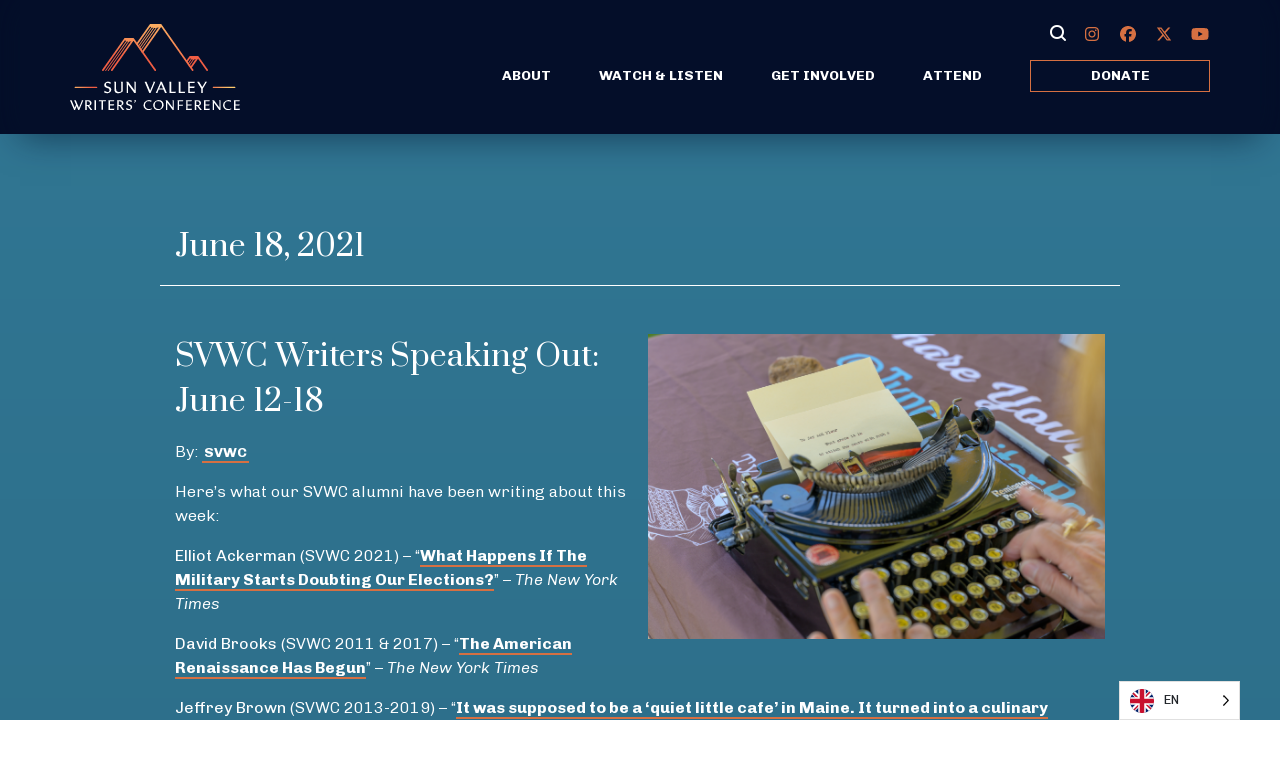

--- FILE ---
content_type: text/html; charset=UTF-8
request_url: https://svwc.com/news/svwc-writers-speaking-out-june-12-18
body_size: 14162
content:
<!doctype html>
<html lang="en-US">
  <head>
  <meta charset="utf-8">
  <meta http-equiv="X-UA-Compatible" content="IE=edge" />
  <meta name="viewport" content="width=device-width, initial-scale=1, shrink-to-fit=no">
  <title>SVWC Writers Speaking Out: June 12-18</title>

<!-- The SEO Framework by Sybre Waaijer -->
<link rel="canonical" href="https://svwc.com/news/svwc-writers-speaking-out-june-12-18" />
<meta name="description" content="Here’s what our SVWC alumni have been writing about this week: Elliot Ackerman (SVWC 2021) – “What Happens If The Military Starts Doubting Our Elections?" />
<meta property="og:type" content="article" />
<meta property="og:locale" content="en_US" />
<meta property="og:site_name" content="Sun Valley Writers&#039; Conference" />
<meta property="og:title" content="SVWC Writers Speaking Out: June 12-18" />
<meta property="og:description" content="Here’s what our SVWC alumni have been writing about this week: Elliot Ackerman (SVWC 2021) – “What Happens If The Military Starts Doubting Our Elections?” – The New York Times David Brooks (SVWC 2011 &amp;" />
<meta property="og:url" content="https://svwc.com/news/svwc-writers-speaking-out-june-12-18" />
<meta property="og:image" content="https://svwc.com/wp-content/uploads/2020/06/2019-SVWC-Naomi-Nye-7-21-19-–-22330-–-Nils-Ribi-–-web-1.jpg" />
<meta property="og:image:width" content="2000" />
<meta property="og:image:height" content="1333" />
<meta property="article:published_time" content="2021-06-18T15:04:13+00:00" />
<meta property="article:modified_time" content="2021-06-18T15:04:13+00:00" />
<meta name="twitter:card" content="summary_large_image" />
<meta name="twitter:title" content="SVWC Writers Speaking Out: June 12-18" />
<meta name="twitter:description" content="Here’s what our SVWC alumni have been writing about this week: Elliot Ackerman (SVWC 2021) – “What Happens If The Military Starts Doubting Our Elections?” – The New York Times David Brooks (SVWC 2011 &amp;" />
<meta name="twitter:image" content="https://svwc.com/wp-content/uploads/2020/06/2019-SVWC-Naomi-Nye-7-21-19-–-22330-–-Nils-Ribi-–-web-1.jpg" />
<script type="application/ld+json">{"@context":"https://schema.org","@graph":[{"@type":"WebSite","@id":"https://svwc.com/#/schema/WebSite","url":"https://svwc.com/","name":"Sun Valley Writers' Conference","inLanguage":"en-US","potentialAction":{"@type":"SearchAction","target":{"@type":"EntryPoint","urlTemplate":"https://svwc.com/search/{search_term_string}"},"query-input":"required name=search_term_string"},"publisher":{"@type":"Organization","@id":"https://svwc.com/#/schema/Organization","name":"Sun Valley Writers' Conference","url":"https://svwc.com/","logo":{"@type":"ImageObject","url":"https://svwc.com/wp-content/uploads/2019/07/cropped-SVWC-FAV2.png","contentUrl":"https://svwc.com/wp-content/uploads/2019/07/cropped-SVWC-FAV2.png","width":512,"height":512}}},{"@type":"WebPage","@id":"https://svwc.com/news/svwc-writers-speaking-out-june-12-18","url":"https://svwc.com/news/svwc-writers-speaking-out-june-12-18","name":"SVWC Writers Speaking Out: June 12-18","description":"Here’s what our SVWC alumni have been writing about this week: Elliot Ackerman (SVWC 2021) – “What Happens If The Military Starts Doubting Our Elections?","inLanguage":"en-US","isPartOf":{"@id":"https://svwc.com/#/schema/WebSite"},"breadcrumb":{"@type":"BreadcrumbList","@id":"https://svwc.com/#/schema/BreadcrumbList","itemListElement":[{"@type":"ListItem","position":1,"item":"https://svwc.com/","name":"Sun Valley Writers’ Conference"},{"@type":"ListItem","position":2,"item":"https://svwc.com/category/news","name":"Category: News"},{"@type":"ListItem","position":3,"name":"SVWC Writers Speaking Out: June 12-18"}]},"potentialAction":{"@type":"ReadAction","target":"https://svwc.com/news/svwc-writers-speaking-out-june-12-18"},"datePublished":"2021-06-18T15:04:13+00:00","dateModified":"2021-06-18T15:04:13+00:00","author":{"@type":"Person","@id":"https://svwc.com/#/schema/Person/b98968385095b9205dd5944cb57b89c2","name":"SVWC"}}]}</script>
<!-- / The SEO Framework by Sybre Waaijer | 8.99ms meta | 0.33ms boot -->

<link rel='dns-prefetch' href='//svwc.com' />
<link rel='dns-prefetch' href='//polyfill.io' />
<link rel="alternate" title="oEmbed (JSON)" type="application/json+oembed" href="https://svwc.com/wp-json/oembed/1.0/embed?url=https%3A%2F%2Fsvwc.com%2Fnews%2Fsvwc-writers-speaking-out-june-12-18" />
<link rel="alternate" title="oEmbed (XML)" type="text/xml+oembed" href="https://svwc.com/wp-json/oembed/1.0/embed?url=https%3A%2F%2Fsvwc.com%2Fnews%2Fsvwc-writers-speaking-out-june-12-18&#038;format=xml" />
		<!-- This site uses the Google Analytics by ExactMetrics plugin v8.11.1 - Using Analytics tracking - https://www.exactmetrics.com/ -->
							<script src="//www.googletagmanager.com/gtag/js?id=G-6CWG5GQCTE"  data-cfasync="false" data-wpfc-render="false" type="text/javascript" async></script>
			<script data-cfasync="false" data-wpfc-render="false" type="text/javascript">
				var em_version = '8.11.1';
				var em_track_user = true;
				var em_no_track_reason = '';
								var ExactMetricsDefaultLocations = {"page_location":"https:\/\/svwc.com\/news\/svwc-writers-speaking-out-june-12-18\/"};
								if ( typeof ExactMetricsPrivacyGuardFilter === 'function' ) {
					var ExactMetricsLocations = (typeof ExactMetricsExcludeQuery === 'object') ? ExactMetricsPrivacyGuardFilter( ExactMetricsExcludeQuery ) : ExactMetricsPrivacyGuardFilter( ExactMetricsDefaultLocations );
				} else {
					var ExactMetricsLocations = (typeof ExactMetricsExcludeQuery === 'object') ? ExactMetricsExcludeQuery : ExactMetricsDefaultLocations;
				}

								var disableStrs = [
										'ga-disable-G-6CWG5GQCTE',
									];

				/* Function to detect opted out users */
				function __gtagTrackerIsOptedOut() {
					for (var index = 0; index < disableStrs.length; index++) {
						if (document.cookie.indexOf(disableStrs[index] + '=true') > -1) {
							return true;
						}
					}

					return false;
				}

				/* Disable tracking if the opt-out cookie exists. */
				if (__gtagTrackerIsOptedOut()) {
					for (var index = 0; index < disableStrs.length; index++) {
						window[disableStrs[index]] = true;
					}
				}

				/* Opt-out function */
				function __gtagTrackerOptout() {
					for (var index = 0; index < disableStrs.length; index++) {
						document.cookie = disableStrs[index] + '=true; expires=Thu, 31 Dec 2099 23:59:59 UTC; path=/';
						window[disableStrs[index]] = true;
					}
				}

				if ('undefined' === typeof gaOptout) {
					function gaOptout() {
						__gtagTrackerOptout();
					}
				}
								window.dataLayer = window.dataLayer || [];

				window.ExactMetricsDualTracker = {
					helpers: {},
					trackers: {},
				};
				if (em_track_user) {
					function __gtagDataLayer() {
						dataLayer.push(arguments);
					}

					function __gtagTracker(type, name, parameters) {
						if (!parameters) {
							parameters = {};
						}

						if (parameters.send_to) {
							__gtagDataLayer.apply(null, arguments);
							return;
						}

						if (type === 'event') {
														parameters.send_to = exactmetrics_frontend.v4_id;
							var hookName = name;
							if (typeof parameters['event_category'] !== 'undefined') {
								hookName = parameters['event_category'] + ':' + name;
							}

							if (typeof ExactMetricsDualTracker.trackers[hookName] !== 'undefined') {
								ExactMetricsDualTracker.trackers[hookName](parameters);
							} else {
								__gtagDataLayer('event', name, parameters);
							}
							
						} else {
							__gtagDataLayer.apply(null, arguments);
						}
					}

					__gtagTracker('js', new Date());
					__gtagTracker('set', {
						'developer_id.dNDMyYj': true,
											});
					if ( ExactMetricsLocations.page_location ) {
						__gtagTracker('set', ExactMetricsLocations);
					}
										__gtagTracker('config', 'G-6CWG5GQCTE', {"forceSSL":"true"} );
										window.gtag = __gtagTracker;										(function () {
						/* https://developers.google.com/analytics/devguides/collection/analyticsjs/ */
						/* ga and __gaTracker compatibility shim. */
						var noopfn = function () {
							return null;
						};
						var newtracker = function () {
							return new Tracker();
						};
						var Tracker = function () {
							return null;
						};
						var p = Tracker.prototype;
						p.get = noopfn;
						p.set = noopfn;
						p.send = function () {
							var args = Array.prototype.slice.call(arguments);
							args.unshift('send');
							__gaTracker.apply(null, args);
						};
						var __gaTracker = function () {
							var len = arguments.length;
							if (len === 0) {
								return;
							}
							var f = arguments[len - 1];
							if (typeof f !== 'object' || f === null || typeof f.hitCallback !== 'function') {
								if ('send' === arguments[0]) {
									var hitConverted, hitObject = false, action;
									if ('event' === arguments[1]) {
										if ('undefined' !== typeof arguments[3]) {
											hitObject = {
												'eventAction': arguments[3],
												'eventCategory': arguments[2],
												'eventLabel': arguments[4],
												'value': arguments[5] ? arguments[5] : 1,
											}
										}
									}
									if ('pageview' === arguments[1]) {
										if ('undefined' !== typeof arguments[2]) {
											hitObject = {
												'eventAction': 'page_view',
												'page_path': arguments[2],
											}
										}
									}
									if (typeof arguments[2] === 'object') {
										hitObject = arguments[2];
									}
									if (typeof arguments[5] === 'object') {
										Object.assign(hitObject, arguments[5]);
									}
									if ('undefined' !== typeof arguments[1].hitType) {
										hitObject = arguments[1];
										if ('pageview' === hitObject.hitType) {
											hitObject.eventAction = 'page_view';
										}
									}
									if (hitObject) {
										action = 'timing' === arguments[1].hitType ? 'timing_complete' : hitObject.eventAction;
										hitConverted = mapArgs(hitObject);
										__gtagTracker('event', action, hitConverted);
									}
								}
								return;
							}

							function mapArgs(args) {
								var arg, hit = {};
								var gaMap = {
									'eventCategory': 'event_category',
									'eventAction': 'event_action',
									'eventLabel': 'event_label',
									'eventValue': 'event_value',
									'nonInteraction': 'non_interaction',
									'timingCategory': 'event_category',
									'timingVar': 'name',
									'timingValue': 'value',
									'timingLabel': 'event_label',
									'page': 'page_path',
									'location': 'page_location',
									'title': 'page_title',
									'referrer' : 'page_referrer',
								};
								for (arg in args) {
																		if (!(!args.hasOwnProperty(arg) || !gaMap.hasOwnProperty(arg))) {
										hit[gaMap[arg]] = args[arg];
									} else {
										hit[arg] = args[arg];
									}
								}
								return hit;
							}

							try {
								f.hitCallback();
							} catch (ex) {
							}
						};
						__gaTracker.create = newtracker;
						__gaTracker.getByName = newtracker;
						__gaTracker.getAll = function () {
							return [];
						};
						__gaTracker.remove = noopfn;
						__gaTracker.loaded = true;
						window['__gaTracker'] = __gaTracker;
					})();
									} else {
										console.log("");
					(function () {
						function __gtagTracker() {
							return null;
						}

						window['__gtagTracker'] = __gtagTracker;
						window['gtag'] = __gtagTracker;
					})();
									}
			</script>
							<!-- / Google Analytics by ExactMetrics -->
		<style id='wp-img-auto-sizes-contain-inline-css' type='text/css'>
img:is([sizes=auto i],[sizes^="auto," i]){contain-intrinsic-size:3000px 1500px}
/*# sourceURL=wp-img-auto-sizes-contain-inline-css */
</style>
<link rel='stylesheet' id='wpra-lightbox-css' href='https://svwc.com/wp-content/plugins/wp-rss-aggregator/core/css/jquery-colorbox.css?ver=1.4.33' type='text/css' media='all' />
<link rel='stylesheet' id='sbi_styles-css' href='https://svwc.com/wp-content/plugins/instagram-feed-pro/css/sbi-styles.min.css?ver=6.7.0' type='text/css' media='all' />
<style id='wp-emoji-styles-inline-css' type='text/css'>

	img.wp-smiley, img.emoji {
		display: inline !important;
		border: none !important;
		box-shadow: none !important;
		height: 1em !important;
		width: 1em !important;
		margin: 0 0.07em !important;
		vertical-align: -0.1em !important;
		background: none !important;
		padding: 0 !important;
	}
/*# sourceURL=wp-emoji-styles-inline-css */
</style>
<link rel='stylesheet' id='wcs-timetable-css' href='https://svwc.com/wp-content/plugins/weekly-class/assets/front/css/timetable.css?ver=2.5.20' type='text/css' media='all' />
<style id='wcs-timetable-inline-css' type='text/css'>
.wcs-single__action .wcs-btn--action{color:rgba( 255,255,255,1);background-color:#BD322C}
/*# sourceURL=wcs-timetable-inline-css */
</style>
<link rel='stylesheet' id='gravity-forms-field-helper-css' href='https://svwc.com/wp-content/plugins/field-helper-for-gravity-forms//assets/css/gravity-forms-field-helper.css?ver=1.10.6' type='text/css' media='all' />
<link rel='stylesheet' id='weglot-css-css' href='https://svwc.com/wp-content/plugins/weglot/dist/css/front-css.css?ver=5.2' type='text/css' media='all' />
<link rel='stylesheet' id='new-flag-css-css' href='https://svwc.com/wp-content/plugins/weglot/dist/css/new-flags.css?ver=5.2' type='text/css' media='all' />
<link rel='stylesheet' id='wp-pagenavi-css' href='https://svwc.com/wp-content/plugins/wp-pagenavi/pagenavi-css.css?ver=2.70' type='text/css' media='all' />
<link rel='stylesheet' id='sage/main.css-css' href='https://svwc.com/wp-content/themes/svwc-theme/dist/styles/main_84c05233.css' type='text/css' media='all' />
<script type="text/javascript" src="https://svwc.com/wp-content/plugins/google-analytics-dashboard-for-wp/assets/js/frontend-gtag.min.js?ver=8.11.1" id="exactmetrics-frontend-script-js" async="async" data-wp-strategy="async"></script>
<script data-cfasync="false" data-wpfc-render="false" type="text/javascript" id='exactmetrics-frontend-script-js-extra'>/* <![CDATA[ */
var exactmetrics_frontend = {"js_events_tracking":"true","download_extensions":"zip,mp3,mpeg,pdf,docx,pptx,xlsx,rar","inbound_paths":"[{\"path\":\"\\\/go\\\/\",\"label\":\"affiliate\"},{\"path\":\"\\\/recommend\\\/\",\"label\":\"affiliate\"}]","home_url":"https:\/\/svwc.com","hash_tracking":"false","v4_id":"G-6CWG5GQCTE"};/* ]]> */
</script>
<script type="text/javascript" src="https://svwc.com/wp-includes/js/jquery/jquery.min.js?ver=3.7.1" id="jquery-core-js"></script>
<script type="text/javascript" src="https://svwc.com/wp-includes/js/jquery/jquery-migrate.min.js?ver=3.4.1" id="jquery-migrate-js"></script>
<script type="text/javascript" id="gf_logic-js-before">
/* <![CDATA[ */
var svwc = {enddate:"05/15/2020"}
//# sourceURL=gf_logic-js-before
/* ]]> */
</script>
<script type="text/javascript" src="https://svwc.com/wp-content/plugins/svwc-functionality/assets/js/gf.js?ver=1.0.1" id="gf_logic-js"></script>
<script type="text/javascript" src="https://svwc.com/wp-content/plugins/weglot/dist/front-js.js?ver=5.2" id="wp-weglot-js-js"></script>
<script type="text/javascript" src="https://cdnjs.cloudflare.com/polyfill/v3/polyfill.min.js?features=es6%2Ces5%2CString.prototype.includes%2CArray.prototype.includes&amp;ver=6.9" id="sage/polyfills.js-js"></script>
<link rel="https://api.w.org/" href="https://svwc.com/wp-json/" /><link rel="alternate" title="JSON" type="application/json" href="https://svwc.com/wp-json/wp/v2/posts/22293" /><link rel="EditURI" type="application/rsd+xml" title="RSD" href="https://svwc.com/xmlrpc.php?rsd" />
<style type="text/css" media="all" id="wcs_styles"></style>
<link rel="alternate" href="https://svwc.com/news/svwc-writers-speaking-out-june-12-18" hreflang="en"/>
<link rel="alternate" href="https://svwc.com/es/news/svwc-writers-speaking-out-june-12-18" hreflang="es"/>
<script type="application/json" id="weglot-data">{"website":"https:\/\/svwc.com","uid":"14896ce45b","project_slug":"svwc-prod","language_from":"en","language_from_custom_flag":null,"language_from_custom_name":null,"excluded_paths":[],"excluded_blocks":[],"custom_settings":{"button_style":{"is_dropdown":true,"with_flags":true,"flag_type":"circle","with_name":true,"custom_css":"","full_name":false},"wp_user_version":"4.2.6","translate_email":false,"translate_search":false,"translate_amp":false,"switchers":[{"templates":{"name":"default","hash":"095ffb8d22f66be52959023fa4eeb71a05f20f73"},"location":[],"style":{"with_flags":true,"flag_type":"circle","with_name":true,"full_name":false,"is_dropdown":true}}]},"pending_translation_enabled":false,"curl_ssl_check_enabled":true,"custom_css":null,"languages":[{"language_to":"es","custom_code":null,"custom_name":null,"custom_local_name":null,"provider":null,"enabled":true,"automatic_translation_enabled":true,"deleted_at":null,"connect_host_destination":null,"custom_flag":null}],"organization_slug":"w-38d5656567","current_language":"en","switcher_links":{"en":"https:\/\/svwc.com\/news\/svwc-writers-speaking-out-june-12-18","es":"https:\/\/svwc.com\/es\/news\/svwc-writers-speaking-out-june-12-18"},"original_path":"\/news\/svwc-writers-speaking-out-june-12-18"}</script><link rel="icon" href="https://svwc.com/wp-content/uploads/2019/07/cropped-SVWC-FAV2-32x32.png" sizes="32x32" />
<link rel="icon" href="https://svwc.com/wp-content/uploads/2019/07/cropped-SVWC-FAV2-192x192.png" sizes="192x192" />
<link rel="apple-touch-icon" href="https://svwc.com/wp-content/uploads/2019/07/cropped-SVWC-FAV2-180x180.png" />
<meta name="msapplication-TileImage" content="https://svwc.com/wp-content/uploads/2019/07/cropped-SVWC-FAV2-270x270.png" />
		<style type="text/css" id="wp-custom-css">
			.blog {
	.hero-spacer{
		display: none;
	}
}

.wp-caption-text {
	color: #fff;
}

/* For links in WYSIWYG blocks*/
.wysiwyg {
	a {
  text-transform: none !important;
	}
}

/* For back to top button */
.top-container {
	pointer-events: none;
}

.top-container #top {
	pointer-events: all;
}

.headline-shadow {
	pointer-events: none;
}

/* For livestream icon in featured media bar */

@media (min-width: 768px) {
    .col-md-3 {
        -webkit-box-flex: 0;
        -ms-flex: 0 0 25%;
        flex: 0 0 25%;
        margin-top: 10px;
        margin-bottom: 10px;
        max-width: 25%;

/* Override FA twitter logo to X logo */

.social-media-icons-item a[href*="twitter.com"] {
  background-image: url("data:image/svg+xml,%3Csvg xmlns='http://www.w3.org/2000/svg' height='1em' viewBox='0 0 512 450'%3E%3Cpath d='M389.2 48h70.6L305.6 224.2 487 464H345L233.7 318.6 106.5 464H35.8L200.7 275.5 26.8 48H172.4L272.9 180.9 389.2 48zM364.4 421.8h39.1L151.1 88h-42L364.4 421.8z' fill='%23d67042'/%3E%3C/svg%3E");
  background-repeat: no-repeat;
}


.social-media-icons-item a[href*="twitter.com"] .fa-twitter {
  opacity: 0;
}


.social-media-icons-item a[href*="twitter.com"]:hover {
	-webkit-filter:brightness(0.75)
}

.entry-content .social-media-icons-item  a[href*="twitter.com"] {
	background-image: url("data:image/svg+xml,%3Csvg xmlns='http://www.w3.org/2000/svg' height='1em' viewBox='0 0 512 450'%3E%3Cpath d='M389.2 48h70.6L305.6 224.2 487 464H345L233.7 318.6 106.5 464H35.8L200.7 275.5 26.8 48H172.4L272.9 180.9 389.2 48zM364.4 421.8h39.1L151.1 88h-42L364.4 421.8z' fill='%23fff'/%3E%3C/svg%3E");
	border-bottom: 2px solid #d67042;
}

.entry-content .social-media-icons-item  a[href*="twitter.com"]:hover {
	background-image: url("data:image/svg+xml,%3Csvg xmlns='http://www.w3.org/2000/svg' height='1em' viewBox='0 0 512 450'%3E%3Cpath d='M389.2 48h70.6L305.6 224.2 487 464H345L233.7 318.6 106.5 464H35.8L200.7 275.5 26.8 48H172.4L272.9 180.9 389.2 48zM364.4 421.8h39.1L151.1 88h-42L364.4 421.8z' fill='%23d67042'/%3E%3C/svg%3E");
	-webkit-filter:brightness(1);
	border-bottom: 2px solid #d67042;
}		</style>
		</head>
  <body class="wp-singular post-template-default single single-post postid-22293 single-format-standard wp-theme-svwc-themeresources svwc-writers-speaking-out-june-12-18 app-data index-data singular-data single-data single-post-data single-post-svwc-writers-speaking-out-june-12-18-data">
        <header class="banner w-100 bg-dark">
  <div class="container main-menu bg-dark h-100 pb-4">
    <div class="row align-items-center">
      <div class="col-6 col-lg-auto">
        <a href="https://svwc.com/">
          <img src="https://svwc.com/wp-content/themes/svwc-theme/dist/images/logo_1911567b.svg" class="banner-logo img-fluid pt-lg-4 pr-lg-3">
        </a>
      </div>
      <div class="col-6 d-flex align-items-center d-lg-none justify-content-end">
        <button class="full-page-menu-mobile btn btn-outline-primary">menu</button>
      </div>
      <div class="col-12 col-lg d-none d-lg-flex flex-column align-items-end justify-content-center">
        
        <div class="d-flex align-items-center mb-2">
          <div class="header-search search align-items-center relative" style="display: none;">
            <button id="header-search-close" class="">&times</button>
            <form id="searchform" class="form-inline" action="/" method="get">
    <div class="input-group w-full" style="position: relative;">
        <label class="sr-only" for="searchValue">Search Value</label>
        <input class="form-control" style="padding: 1px 8px !important" id="searchValue" type="text" name="s" placeholder="" value="">
        <button class="border-0 bg-transparent text-primary px-2" style="position: absolute; right: 0; top: 1px; z-index: 999;" id="searchSubmit" type="submit"><i class="fas fa-search"></i></button>
    </div>
</form>          </div>
          <button type="button" class="search-button show-search"><i class="icon-search"></i></button>
          <div class="social-media"><ul class="social-media-icons"><li class="social-media-icons-item ml-3"><a class="social-media-icons-item-link" href="https://www.instagram.com/svwriters/" target="_blank"><i class="fab fa-fw fa-instagram"></i></a><li class="social-media-icons-item ml-3"><a class="social-media-icons-item-link" href="https://www.facebook.com/sunvalleywriter/" target="_blank"><i class="fab fa-fw fa-facebook"></i></a><li class="social-media-icons-item ml-3"><a class="social-media-icons-item-link" href="https://twitter.com/svwriters" target="_blank"><i class="fab fa-fw fa-x-twitter"></i></a><li class="social-media-icons-item ml-3"><a class="social-media-icons-item-link" href="https://www.youtube.com/c/sunvalleywritersconference" target="_blank"><i class="fab fa-fw fa-youtube"></i></a></ul></div>
        </div>

        
        <nav class="nav align-items-center">
          
                    <div class="nav-dropdown-wrapper">
            <a href="#" class="nav-dropdown-trigger">About</a>
            <div class="nav-dropdown">
              <ul class="nav-dropdown-list">
                                  <li class="nav-dropdown-item">
                    <a href="https://svwc.com/about" class="nav-dropdown-link" >The SVWC Story</a>
                  </li>
                                  <li class="nav-dropdown-item">
                    <a href="https://svwc.com/community-engagement" class="nav-dropdown-link" >Community Engagement</a>
                  </li>
                                  <li class="nav-dropdown-item">
                    <a href="https://svwc.com/management" class="nav-dropdown-link" >Our Team</a>
                  </li>
                                  <li class="nav-dropdown-item">
                    <a href="https://svwc.com/past-presenters" class="nav-dropdown-link" >Past Presenters</a>
                  </li>
                                  <li class="nav-dropdown-item">
                    <a href="https://svwc.com/community-engagement#accordian-engagecommunitypartners" class="nav-dropdown-link" >Our Partners</a>
                  </li>
                                  <li class="nav-dropdown-item">
                    <a href="https://svwc.com/support#accordion-2026donorbenefits" class="nav-dropdown-link" >Our Family of Donors</a>
                  </li>
                                  <li class="nav-dropdown-item">
                    <a href="https://svwc.com/about" class="nav-dropdown-link" >Our Mission</a>
                  </li>
                              </ul>
            </div>
          </div>
          
          
                    <div class="nav-dropdown-wrapper bg-dark">
            <a href="#" class="nav-dropdown-trigger">Watch &amp; Listen</a>
            <div class="nav-dropdown">
              <ul class="nav-dropdown-list">
                                  <li class="nav-dropdown-item">
                    <a href="https://svwc.com/featured-media" class="nav-dropdown-link" >Featured Content</a>
                  </li>
                                  <li class="nav-dropdown-item">
                    <a href="https://svwc.com/media/video" class="nav-dropdown-link" >Video</a>
                  </li>
                                  <li class="nav-dropdown-item">
                    <a href="https://svwc.com/media/audio" class="nav-dropdown-link" >Audio</a>
                  </li>
                                  <li class="nav-dropdown-item">
                    <a href="https://svwc.com/media/podcast" class="nav-dropdown-link" >Podcast</a>
                  </li>
                                  <li class="nav-dropdown-item">
                    <a href="https://svwc.com/media/original-films" class="nav-dropdown-link" >Original Films</a>
                  </li>
                                  <li class="nav-dropdown-item">
                    <a href="https://svwc.com/media/livestream" class="nav-dropdown-link" >Livestream</a>
                  </li>
                              </ul>
            </div>
          </div>
          
          
                    <div class="nav-dropdown-wrapper">
            <a href="#" class="nav-dropdown-trigger">Get Involved</a>
            <div class="nav-dropdown">
              <ul class="nav-dropdown-list">
                                  <li class="nav-dropdown-item">
                    <a href="https://svwc.com/support" class="nav-dropdown-link" >Become a Donor</a>
                  </li>
                                  <li class="nav-dropdown-item">
                    <a href="https://svwc.com/volunteers" class="nav-dropdown-link" >Become a Volunteer</a>
                  </li>
                                  <li class="nav-dropdown-item">
                    <a href="https://svwc.com/community-engagement#accordian-inspireblainecountyschoolinitiatives" class="nav-dropdown-link" >Teacher & Student Resources</a>
                  </li>
                                  <li class="nav-dropdown-item">
                    <a href="https://svwc.com/community-engagement#accordion-educatescholarships" class="nav-dropdown-link" >Scholarships & Fellowships</a>
                  </li>
                                  <li class="nav-dropdown-item">
                    <a href="https://svwc.com/free" class="nav-dropdown-link" >Free Events &amp; Programming</a>
                  </li>
                                  <li class="nav-dropdown-item">
                    <a href="https://svwc.com/attend" class="nav-dropdown-link" >All the Ways to Join</a>
                  </li>
                              </ul>
            </div>
          </div>
          
          
                    <div class="nav-dropdown-wrapper">
            <a href="#" class="nav-dropdown-trigger">Attend</a>
            <div class="nav-dropdown">
              <ul class="nav-dropdown-list">
                                  <li class="nav-dropdown-item">
                    <a href="https://svwc.com/attend" class="nav-dropdown-link" >Passes</a>
                  </li>
                                  <li class="nav-dropdown-item">
                    <a href="https://svwc.com/writers-presenters" class="nav-dropdown-link" >Writers & Presenters</a>
                  </li>
                                  <li class="nav-dropdown-item">
                    <a href="https://svwc.com/schedule-program" class="nav-dropdown-link" >Schedule & Program</a>
                  </li>
                                  <li class="nav-dropdown-item">
                    <a href="https://svwc.com/conference-info" class="nav-dropdown-link" >Conference Info</a>
                  </li>
                                  <li class="nav-dropdown-item">
                    <a href="https://svwc.com/reading-list" class="nav-dropdown-link" >Reading List</a>
                  </li>
                                  <li class="nav-dropdown-item">
                    <a href="https://svwc.com/experience" class="nav-dropdown-link" >What to Expect</a>
                  </li>
                                  <li class="nav-dropdown-item">
                    <a href="https://svwc.com/travel-stay" class="nav-dropdown-link" >Travel & Stay</a>
                  </li>
                                  <li class="nav-dropdown-item">
                    <a href="https://svwc.com/sv-info-activities" class="nav-dropdown-link" >Things to Do in Sun Valley</a>
                  </li>
                                  <li class="nav-dropdown-item">
                    <a href="https://svwc.com/free" class="nav-dropdown-link" >Free Programming</a>
                  </li>
                                  <li class="nav-dropdown-item">
                    <a href="https://svwc.com/event-updates/all-the-ways-to-join-svwc-2025" class="nav-dropdown-link" >All the Ways to Join</a>
                  </li>
                              </ul>
            </div>
          </div>
          
          
          <a href="/donate" class="btn btn-outline-primary nav-donate-btn">Donate</a>
        </nav>
      </div>
    </div>
                
      <h6 class="event-dates m-0 py-4 text-white text-center d-lg-none d-block" style="font-size: 16px;">2026 DATES: Sat, July 18-Mon, July 20</h6>
      </div>

  
  <div class="mobile-menu d-flex d-lg-none flex-column gradient-blue min-vh-100 position-fixed">
    
    
    <div class="mobile-menu-main mobile-menu-view active">
      <div class="mobile-menu-header d-flex justify-content-between align-items-center px-4 py-3">
        <a href="https://svwc.com/">
          <img src="https://svwc.com/wp-content/themes/svwc-theme/dist/images/logo_1911567b.svg" class="banner-logo img-fluid" style="width: 120px;">
        </a>
        <button class="mobile-menu-close btn btn-outline-primary">CLOSE</button>
      </div>

      <div class="mobile-menu-search px-4 py-3">
        <form id="searchform-mobile" action="/" method="get">
    <div class="input-group w-full" style="position: relative;">
        <label class="sr-only" for="searchValue">Search Value</label>
        <input class="form-control" style="padding: 1px 8px !important" id="searchValue" type="text" name="s" placeholder="" value="">
        <button class="border-0 bg-transparent text-primary px-2" style="position: absolute; right: -8px; top: 1px; z-index: 999; width: 55px; height: 54px; font-size: 20px;" id="searchSubmit" type="submit"><i class="fas fa-search"></i></button>
    </div>
</form>      </div>

      <nav class="mobile-menu-nav px-4">
                  <button class="mobile-menu-item" data-target="mobile-submenu-about">ABOUT</button>
        
                  <button class="mobile-menu-item" data-target="mobile-submenu-watch">WATCH &amp; LISTEN</button>
        
                  <button class="mobile-menu-item" data-target="mobile-submenu-involved">GET INVOLVED</button>
        
                  <button class="mobile-menu-item" data-target="mobile-submenu-attend">ATTEND</button>
              </nav>

      <div class="mobile-menu-social px-4 py-3">
        <div class="social-media"><ul class="social-media-icons"><li class="social-media-icons-item ml-3"><a class="social-media-icons-item-link" href="https://www.instagram.com/svwriters/" target="_blank"><i class="fab fa-fw fa-instagram"></i></a><li class="social-media-icons-item ml-3"><a class="social-media-icons-item-link" href="https://www.facebook.com/sunvalleywriter/" target="_blank"><i class="fab fa-fw fa-facebook"></i></a><li class="social-media-icons-item ml-3"><a class="social-media-icons-item-link" href="https://twitter.com/svwriters" target="_blank"><i class="fab fa-fw fa-x-twitter"></i></a><li class="social-media-icons-item ml-3"><a class="social-media-icons-item-link" href="https://www.youtube.com/c/sunvalleywritersconference" target="_blank"><i class="fab fa-fw fa-youtube"></i></a></ul></div>
      </div>

      <div class="mobile-menu-footer px-4 mt-auto pb-4">
        <a href="/donate" class="btn btn-primary btn-block">DONATE</a>
      </div>
    </div>

    
        <div class="mobile-submenu mobile-menu-view" id="mobile-submenu-about">
      <div class="mobile-menu-header d-flex justify-content-between align-items-center px-4 py-3">
        <a href="https://svwc.com/">
          <img src="https://svwc.com/wp-content/themes/svwc-theme/dist/images/logo_1911567b.svg" class="banner-logo img-fluid" style="width: 120px;">
        </a>
        <button class="mobile-menu-close btn btn-outline-primary">CLOSE</button>
      </div>

      <div class="mobile-menu-search px-4 py-3">
        <form id="searchform-mobile" action="/" method="get">
    <div class="input-group w-full" style="position: relative;">
        <label class="sr-only" for="searchValue">Search Value</label>
        <input class="form-control" style="padding: 1px 8px !important" id="searchValue" type="text" name="s" placeholder="" value="">
        <button class="border-0 bg-transparent text-primary px-2" style="position: absolute; right: -8px; top: 1px; z-index: 999; width: 55px; height: 54px; font-size: 20px;" id="searchSubmit" type="submit"><i class="fas fa-search"></i></button>
    </div>
</form>      </div>

      <div class="mobile-submenu-header px-4 py-3">
        <button class="mobile-submenu-back">
          <span class="mobile-submenu-back-arrow">‹</span>
        </button>
        <span class="mobile-submenu-title">ABOUT</span>
      </div>

      <ul class="mobile-submenu-list px-4">
                  <li>
            <a href="https://svwc.com/about" class="mobile-submenu-link" >The SVWC Story</a>
          </li>
                  <li>
            <a href="https://svwc.com/community-engagement" class="mobile-submenu-link" >Community Engagement</a>
          </li>
                  <li>
            <a href="https://svwc.com/management" class="mobile-submenu-link" >Our Team</a>
          </li>
                  <li>
            <a href="https://svwc.com/past-presenters" class="mobile-submenu-link" >Past Presenters</a>
          </li>
                  <li>
            <a href="https://svwc.com/community-engagement#accordian-engagecommunitypartners" class="mobile-submenu-link" >Our Partners</a>
          </li>
                  <li>
            <a href="https://svwc.com/support#accordion-2026donorbenefits" class="mobile-submenu-link" >Our Family of Donors</a>
          </li>
                  <li>
            <a href="https://svwc.com/about" class="mobile-submenu-link" >Our Mission</a>
          </li>
              </ul>

      <div class="mobile-menu-footer px-4 mt-auto pb-4">
        <a href="/donate" class="btn btn-primary btn-block">DONATE</a>
      </div>
    </div>
    
    
        <div class="mobile-submenu mobile-menu-view" id="mobile-submenu-watch">
      <div class="mobile-menu-header d-flex justify-content-between align-items-center px-4 py-3">
        <a href="https://svwc.com/">
          <img src="https://svwc.com/wp-content/themes/svwc-theme/dist/images/logo_1911567b.svg" class="banner-logo img-fluid" style="width: 120px;">
        </a>
        <button class="mobile-menu-close btn btn-outline-primary">CLOSE</button>
      </div>

      <div class="mobile-menu-search px-4 py-3">
        <form id="searchform-mobile" action="/" method="get">
    <div class="input-group w-full" style="position: relative;">
        <label class="sr-only" for="searchValue">Search Value</label>
        <input class="form-control" style="padding: 1px 8px !important" id="searchValue" type="text" name="s" placeholder="" value="">
        <button class="border-0 bg-transparent text-primary px-2" style="position: absolute; right: -8px; top: 1px; z-index: 999; width: 55px; height: 54px; font-size: 20px;" id="searchSubmit" type="submit"><i class="fas fa-search"></i></button>
    </div>
</form>      </div>

      <div class="mobile-submenu-header px-4 py-3">
        <button class="mobile-submenu-back">
          <span class="mobile-submenu-back-arrow">‹</span>
        </button>
        <span class="mobile-submenu-title">WATCH &amp; LISTEN</span>
      </div>

      <ul class="mobile-submenu-list px-4">
                  <li>
            <a href="https://svwc.com/featured-media" class="mobile-submenu-link" >Featured Content</a>
          </li>
                  <li>
            <a href="https://svwc.com/media/video" class="mobile-submenu-link" >Video</a>
          </li>
                  <li>
            <a href="https://svwc.com/media/audio" class="mobile-submenu-link" >Audio</a>
          </li>
                  <li>
            <a href="https://svwc.com/media/podcast" class="mobile-submenu-link" >Podcast</a>
          </li>
                  <li>
            <a href="https://svwc.com/media/original-films" class="mobile-submenu-link" >Original Films</a>
          </li>
                  <li>
            <a href="https://svwc.com/media/livestream" class="mobile-submenu-link" >Livestream</a>
          </li>
              </ul>

      <div class="mobile-menu-footer px-4 mt-auto pb-4">
        <a href="/donate" class="btn btn-primary btn-block">DONATE</a>
      </div>
    </div>
    
    
        <div class="mobile-submenu mobile-menu-view" id="mobile-submenu-involved">
      <div class="mobile-menu-header d-flex justify-content-between align-items-center px-4 py-3">
        <a href="https://svwc.com/">
          <img src="https://svwc.com/wp-content/themes/svwc-theme/dist/images/logo_1911567b.svg" class="banner-logo img-fluid" style="width: 120px;">
        </a>
        <button class="mobile-menu-close btn btn-outline-primary">CLOSE</button>
      </div>

      <div class="mobile-menu-search px-4 py-3">
        <form id="searchform-mobile" action="/" method="get">
    <div class="input-group w-full" style="position: relative;">
        <label class="sr-only" for="searchValue">Search Value</label>
        <input class="form-control" style="padding: 1px 8px !important" id="searchValue" type="text" name="s" placeholder="" value="">
        <button class="border-0 bg-transparent text-primary px-2" style="position: absolute; right: -8px; top: 1px; z-index: 999; width: 55px; height: 54px; font-size: 20px;" id="searchSubmit" type="submit"><i class="fas fa-search"></i></button>
    </div>
</form>      </div>

      <div class="mobile-submenu-header px-4 py-3">
        <button class="mobile-submenu-back">
          <span class="mobile-submenu-back-arrow">‹</span>
        </button>
        <span class="mobile-submenu-title">GET INVOLVED</span>
      </div>

      <ul class="mobile-submenu-list px-4">
                  <li>
            <a href="https://svwc.com/support" class="mobile-submenu-link" >Become a Donor</a>
          </li>
                  <li>
            <a href="https://svwc.com/volunteers" class="mobile-submenu-link" >Become a Volunteer</a>
          </li>
                  <li>
            <a href="https://svwc.com/community-engagement#accordian-inspireblainecountyschoolinitiatives" class="mobile-submenu-link" >Teacher & Student Resources</a>
          </li>
                  <li>
            <a href="https://svwc.com/community-engagement#accordion-educatescholarships" class="mobile-submenu-link" >Scholarships & Fellowships</a>
          </li>
                  <li>
            <a href="https://svwc.com/free" class="mobile-submenu-link" >Free Events &amp; Programming</a>
          </li>
                  <li>
            <a href="https://svwc.com/attend" class="mobile-submenu-link" >All the Ways to Join</a>
          </li>
              </ul>

      <div class="mobile-menu-footer px-4 mt-auto pb-4">
        <a href="/donate" class="btn btn-primary btn-block">DONATE</a>
      </div>
    </div>
    
    
        <div class="mobile-submenu mobile-menu-view" id="mobile-submenu-attend">
      <div class="mobile-menu-header d-flex justify-content-between align-items-center px-4 py-3">
        <a href="https://svwc.com/">
          <img src="https://svwc.com/wp-content/themes/svwc-theme/dist/images/logo_1911567b.svg" class="banner-logo img-fluid" style="width: 120px;">
        </a>
        <button class="mobile-menu-close btn btn-outline-primary">CLOSE</button>
      </div>

      <div class="mobile-menu-search px-4 py-3">
        <form id="searchform-mobile" action="/" method="get">
    <div class="input-group w-full" style="position: relative;">
        <label class="sr-only" for="searchValue">Search Value</label>
        <input class="form-control" style="padding: 1px 8px !important" id="searchValue" type="text" name="s" placeholder="" value="">
        <button class="border-0 bg-transparent text-primary px-2" style="position: absolute; right: -8px; top: 1px; z-index: 999; width: 55px; height: 54px; font-size: 20px;" id="searchSubmit" type="submit"><i class="fas fa-search"></i></button>
    </div>
</form>      </div>

      <div class="mobile-submenu-header px-4 py-3">
        <button class="mobile-submenu-back">
          <span class="mobile-submenu-back-arrow">‹</span>
        </button>
        <span class="mobile-submenu-title">ATTEND</span>
      </div>

      <ul class="mobile-submenu-list px-4">
                  <li>
            <a href="https://svwc.com/attend" class="mobile-submenu-link" >Passes</a>
          </li>
                  <li>
            <a href="https://svwc.com/writers-presenters" class="mobile-submenu-link" >Writers & Presenters</a>
          </li>
                  <li>
            <a href="https://svwc.com/schedule-program" class="mobile-submenu-link" >Schedule & Program</a>
          </li>
                  <li>
            <a href="https://svwc.com/conference-info" class="mobile-submenu-link" >Conference Info</a>
          </li>
                  <li>
            <a href="https://svwc.com/reading-list" class="mobile-submenu-link" >Reading List</a>
          </li>
                  <li>
            <a href="https://svwc.com/experience" class="mobile-submenu-link" >What to Expect</a>
          </li>
                  <li>
            <a href="https://svwc.com/travel-stay" class="mobile-submenu-link" >Travel & Stay</a>
          </li>
                  <li>
            <a href="https://svwc.com/sv-info-activities" class="mobile-submenu-link" >Things to Do in Sun Valley</a>
          </li>
                  <li>
            <a href="https://svwc.com/free" class="mobile-submenu-link" >Free Programming</a>
          </li>
                  <li>
            <a href="https://svwc.com/event-updates/all-the-ways-to-join-svwc-2025" class="mobile-submenu-link" >All the Ways to Join</a>
          </li>
              </ul>

      <div class="mobile-menu-footer px-4 mt-auto pb-4">
        <a href="/donate" class="btn btn-primary btn-block">DONATE</a>
      </div>
    </div>
    
  </div>
</header>

<script>
  document.addEventListener("DOMContentLoaded", function () {
    const targetDate = new Date("2025-07-19T09:00:00").getTime();
    const countdownElement = document.getElementById("header-countdown");

    if (countdownElement) {
      const countdownInterval = setInterval(() => {
        const now = new Date().getTime();
        const distance = targetDate - now;

        if (distance < 0) {
          clearInterval(countdownInterval);
          countdownElement.innerHTML = "The event has started!";
          return;
        }

        const days = Math.floor(distance / (1000 * 60 * 60 * 24));
        const hours = Math.floor((distance % (1000 * 60 * 60 * 24)) / (1000 * 60 * 60));
        const minutes = Math.floor((distance % (1000 * 60 * 60)) / (1000 * 60));
        const seconds = Math.floor((distance % (1000 * 60)) / 1000);

        countdownElement.innerHTML = `<span style="color:#d67042">${days}</span> days <span style="color:#d67042">${hours}</span> hours and <span style="color:#d67042">${minutes}</span> minutes until SVWC 2025 begins!`;
      }, 1000);
    }
  });
</script>        <div class="wrap gradient-teal" role="document">
      <div class="content">
        <main class="main">
                 <div class="container text-white py-4 mb-2 mb-lg-5">
  <article class="post-22293 post type-post status-publish format-standard has-post-thumbnail hentry category-news tag-bloomberg-news tag-california-fires tag-david-brooks tag-david-wallace-wells tag-elliot-ackerman tag-fareed-zakaria tag-george-packer tag-karen-crouse tag-maureen-corrigan tag-new-york-magazine tag-noah-feldman tag-npr-fresh-air tag-pbs-newshour tag-peter-hessler tag-republic-of-detours-book tag-shashi-tharoor tag-simone-manuel tag-the-atlantic tag-the-new-york-times tag-the-new-yorker tag-thomas-friedman tag-washington-post tag-william-d-cohan">
    <div class="row border-bottom border-white mb-5">
      <div class="col">
        <header>
          <h3 class="mb-3"><time class="updated" datetime="2021-06-18T15:04:13+00:00">June 18, 2021</time></h3>
        </header>
      </div>
    </div>
    <div class="row border-bottom border-white pb-5">
      <div class="col">
                  <img src="https://svwc.com/wp-content/uploads/2020/06/2019-SVWC-Naomi-Nye-7-21-19-–-22330-–-Nils-Ribi-–-web-1.jpg" class="blog-article-image float-lg-right pl-lg-2 mb-lg-0 mb-3" alt="SVWC Writers Speaking Out: June 12-18">
              <div class="entry-content">
          <h3 class="mb-3 mt-3 mt-lg-0" style="line-height: 1.5;">SVWC Writers Speaking Out: June 12-18</h3>
          <p>
            By: <a href="https://svwc.com/author/svwc" rel="author" class="fn more">
              SVWC
            </a>
          </p>
          <div><p>Here&#8217;s what our SVWC alumni have been writing about this week:</p>
<p><strong>Elliot Ackerman</strong> (SVWC 2021) &#8211; &#8220;<a href="https://www.nytimes.com/2021/06/14/opinion/contested-elections-military.html" target="_blank" rel="noopener noreferrer">What Happens If The Military Starts Doubting Our Elections?</a>&#8221; &#8211; <em>The New York Times</em></p>
<p><strong>David Brooks</strong> (SVWC 2011 &amp; 2017) &#8211; &#8220;<a href="https://www.nytimes.com/2021/06/17/opinion/covid-economic-boom.html" target="_blank" rel="noopener noreferrer">The American Renaissance Has Begun</a>&#8221; &#8211; <em>The New York Times</em></p>
<p><strong>Jeffrey Brown</strong> (SVWC 2013-2019) &#8211; &#8220;<a href="https://www.pbs.org/newshour/show/it-was-supposed-to-be-a-quiet-little-cafe-in-maine-it-turned-into-a-culinary-phenomenon" target="_blank" rel="noopener noreferrer">It was supposed to be a &#8216;quiet little cafe&#8217; in Maine. It turned into a culinary phenomenon</a>&#8221; &#8211; <em>PBS NewsHour</em></p>
<p><strong>William D Cohan </strong>(SVWC 2015 &amp; 2021) &#8211; &#8220;<a href="https://www.nytimes.com/2021/06/15/opinion/infaltion-federal-reserve-powell-biden.html" target="_blank" rel="noopener noreferrer">The Fed Cannot Control Its Easy-Money Monster</a>&#8221; &#8211; <em>The New York Times</em></p>
<p><strong>Maureen Corrigan</strong> (SVWC 2016) &#8211; &#8220;<a href="https://www.npr.org/2021/06/16/1006721210/scott-borchert-republic-of-detours-new-deal-review" data-metrics="{&quot;action&quot;:&quot;Click Story Title&quot;,&quot;category&quot;:&quot;Story List&quot;}">&#8216;Republic Of Detours&#8217; Revisits A Group Of Quirky, Depression-Era Guides To The States</a>&#8221; &#8211; <em>NPR&#8217;s Fresh Air</em></p>
<p><strong>Karen Crouse</strong> (SVWC 2018) &#8211; &#8220;<a href="https://www.nytimes.com/2021/06/18/sports/olympics/simone-manuel-olympics-tokyo.html" target="_blank" rel="noopener noreferrer">Simone Manuel Falters in the Olympic Swimming Race That Made Her</a>&#8221; &#8211; <em>The New York Times</em></p>
<p><strong>Noah Feldman</strong> (SVWC 2021) &#8211; &#8220;<a href="https://www.bloomberg.com/opinion/articles/2021-06-17/supreme-court-s-fulton-ruling-on-gay-foster-parents-shows-divisions" target="_blank" rel="noopener noreferrer">Supreme Court&#8217;s 9-0 Ruling on Gay Foster Parents Divides Justices</a>&#8221; &#8211; <em>Bloomberg News</em></p>
<p><strong>Thomas L. Friedman</strong> (SVWC 2018) &#8211; &#8220;<a href="https://www.nytimes.com/2021/06/03/opinion/israel-prime-minister-netanyahu.html" target="_blank" rel="noopener noreferrer">The Best Anyone Can Hope For With Iran is Pretty Bad</a>&#8221; &#8211; <em>The New York Times</em></p>
<p><strong>Peter Hessler</strong> (SVWC 2006) &#8211; &#8220;<a href="https://www.newyorker.com/magazine/2021/06/21/learning-to-ski-in-a-country-of-beginners" target="_blank" rel="noopener noreferrer">Learning To Ski In a Country Full of Beginners</a>&#8221; &#8211; <em>The New Yorker</em></p>
<p><strong>George Packer</strong> (SVWC 2011 &amp; 2021) &#8211; &#8220;<a href="https://www.theatlantic.com/ideas/archive/2021/06/situation-dire-emergency-afghan-interpreters/619220/" target="_blank" rel="noopener noreferrer">It&#8217;s Not Too Late to Avert a Historic Shame</a>&#8221; &#8211; <em>The Atlantic</em></p>
<p><strong>Shashi Tharoor</strong> (SVWC 2008) &#8211; &#8220;<a href="https://www.theweek.in/columns/shashi-tharoor/2021/06/17/indo-pacific-will-remain-hub-for-maritime-economic-cooperation-shashi-tharoor.html" target="_blank" rel="noopener noreferrer">Indo-Pacific will remain hub for maritime, economic cooperation</a>&#8221; &#8211; <em>The Week</em></p>
<p><strong>David Wallace-Wells</strong> (SVWC 2021) &#8211; &#8220;<a href="https://nymag.com/intelligencer/2021/06/why-2021-could-be-californias-worst-fire-season-ever.html" target="_blank" rel="noopener noreferrer">California&#8217;s Last Fire Season Was a Historic Disaster. This One Could Be Worse</a>.&#8221; &#8211; <em>New York Magazine</em></p>
<p><strong>Fareed Zakaria</strong> (SVWC 2018) &#8211; &#8220;<a href="https://www.washingtonpost.com/opinions/2021/06/17/biden-american-diplomacy-vs-american-reality/" target="_blank" rel="noopener noreferrer">The decay of American democracy is real</a>&#8221; &#8211; <em>The Washington Post</em></p>
<p>&nbsp;</p>
<p style="text-align: right;"><em>Photo Credit: Nils Ribi</em></p>
</div>
        </div>
      </div>
    </div>
      </article>
</div>    <div class="latest-news pt-0 pt-lg-5 text-white">
  <div class="container">
    <div class="row pt-3 pb-5 align-items-center">
            <div class="col-12 col-lg-7 text-white">
      <div class="headline-parallax">
        <h1 class="headline animated">Latest Updates</h1>
                  <h1 class="headline-shadow">Be Informed.</h1>
              </div>
    </div>
              </div>
  </div>
          <div class="container">
      <div class="latest-news-container pt-0 pt-lg-5 row no-gutters">
        <div class="col-12 col-lg-7">
          <div class="aspect-news-large">
            <div class="content">
                            <div class="latest-news-item w-100 news-large position-relative d-flex flex-column justify-content-end ">
  <div class="latest-news-item-image position-absolute overflow-hidden">
    <div class="latest-news-item-image-img" style="background-image: url('https://svwc.com/wp-content/uploads/2026/01/burns-1066x821.png');"></div>
  </div>
  <div class="latest-news-item-overlay position-absolute"></div>
  <div class="latest-news-item-copy p-3">
    <span class="latest-news-item-copy-category bg-teal">Event Updates</span>
    <a href="https://svwc.com/event-updates/ken-burns-witw-prize-2026" class="text-white">
          <h2 class="latest-news-item-copy-title mb-3 mt-2">Ken Burns 2026 Writer in the World Prize Recipient</h2>
        </a>
          <div class="latest-news-item-copy-excerpt"><span class="d-none d-lg-block">We are pleased to announce that documentary filmmaker Ken Burns will receive our Writer in the World&#8230;</span></div>
        <p><a href="https://svwc.com/event-updates/ken-burns-witw-prize-2026" class="my-2 more">Learn More</a></p>
          </div>
</div>
            </div>
          </div>
        </div>
                  <div class="col-12 col-lg-5">
                        <div class="latest-news-item w-100 news-small position-relative d-flex flex-column justify-content-end ">
  <div class="latest-news-item-image position-absolute overflow-hidden">
    <div class="latest-news-item-image-img" style="background-image: url('https://svwc.com/wp-content/uploads/2026/01/SVWC2025_July19_CREDIT_RayJGadd__O4A3747-645x410.jpg');"></div>
  </div>
  <div class="latest-news-item-overlay position-absolute"></div>
  <div class="latest-news-item-copy p-3">
    <span class="latest-news-item-copy-category bg-teal">Event Updates</span>
    <a href="https://svwc.com/event-updates/get-ready-for-svwc-2026" class="text-white">
          <h5 class="latest-news-item-copy-title mb-0 mt-2">Get Ready for SVWC 2026!</h5>
        </a>
          <div class="latest-news-item-copy-excerpt"></div>
        <p><a href="https://svwc.com/event-updates/get-ready-for-svwc-2026" class="my-2 more">Learn More</a></p>
          </div>
</div>
                                        <div class="latest-news-item w-100 news-small position-relative d-flex flex-column justify-content-end ">
  <div class="latest-news-item-image position-absolute overflow-hidden">
    <div class="latest-news-item-image-img" style="background-image: url('https://svwc.com/wp-content/uploads/2025/02/Generic-Book-East-Fork-Barbi-Reed-DSCF6590-645x410.jpg');"></div>
  </div>
  <div class="latest-news-item-overlay position-absolute"></div>
  <div class="latest-news-item-copy p-3">
    <span class="latest-news-item-copy-category bg-teal">Book Release</span>
    <a href="https://svwc.com/book-release/2025-book-releases" class="text-white">
          <h5 class="latest-news-item-copy-title mb-0 mt-2">2025 SVWC Alumni News &#038; Book Releases</h5>
        </a>
          <div class="latest-news-item-copy-excerpt"></div>
        <p><a href="https://svwc.com/book-release/2025-book-releases" class="my-2 more">Learn More</a></p>
          </div>
</div>
                      </div>
              </div>
    </div>
  </div>          </main>
      </div>
            <footer class="content-info bg-dark-footer text-white py-5">
<div class="footer-top-bar">
  <button type="button" id="top" class="footer-top-bar__btn">
    Back to top
  </button>
</div>
  <div class="container px-lg-0">
    <div class="sizing position-relative">
      <div class="row py-3">
        <div class="col-12 col-lg-auto text-center">
          <img src="https://svwc.com/wp-content/themes/svwc-theme/dist/images/svwcLogoUpdated_3ac6abdc.png" class="img-fluid mx-3 footer-logo">
        </div>
        <div class="col-12 col-lg-auto mt-3 mt-lg-0 font-weight-light">
          <div class="pl-lg-4">
            <p class="footer-header text-uppercase font-weight-normal">Find Us:</p>
            <div class="footer-content-copy">
                              P.O. Box 957 (mailing address for USPS ONLY)<br />
580 Fourth Street East, Suite 240 (office street address for UPS/FEDEX)<br />
Ketchum, Idaho 83340                                            <p class="mt-2 mb-0">
                  <a href="https://www.google.com/maps/dir/43.679744,-114.3701504/580+4th+St+E,+Ketchum,+ID+83340/@43.6818219,-114.3661782,17z/data=!4m9!4m8!1m1!4e1!1m5!1m1!1s0x54a982b7906079d7:0x16909daba0feb331!2m2!1d-114.36246!2d43.6828027?entry=ttu" class="link-white directions-link"  target="_blank" >DIRECTIONS</a>
                </p>
                          </div>
          </div>
        </div>
        <div class="col-12 col-lg-auto mt-3 mt-lg-0 font-weight-light">
          <div class="pl-lg-4">
            <p class="footer-header text-uppercase font-weight-normal">Contact Us:</p>
            <div class="footer-content-copy">
                              <p class="m-0">t: 208.726.5454</p>
                                            <p class="m-0">e: <a class="link-white" href="/cdn-cgi/l/email-protection#80e9eee6efc0f3f6f7e3aee3efed"><span class="__cf_email__" data-cfemail="4821262e27083b3e3f2b662b2725">[email&#160;protected]</span></a></p>
                          </div>
          </div>
        </div>
        <div class="col-12 col-lg-auto ml-lg-auto mt-3 mt-lg-0 text-center text-lg-right">
                      <a href="subscribe" id="footer-subscribe-button" class="btn btn-block btn-outline-primary mb-3">Subscribe for Updates</a>
                              <div class="my-4">
            <p class="d-inline font-weight-bold">FOLLOW US: </strong><div class="social-media"><ul class="social-media-icons"><li class="social-media-icons-item ml-3"><a class="social-media-icons-item-link" href="https://www.instagram.com/svwriters/" target="_blank"><i class="fab fa-fw fa-instagram"></i></a><li class="social-media-icons-item ml-3"><a class="social-media-icons-item-link" href="https://www.facebook.com/sunvalleywriter/" target="_blank"><i class="fab fa-fw fa-facebook"></i></a><li class="social-media-icons-item ml-3"><a class="social-media-icons-item-link" href="https://twitter.com/svwriters" target="_blank"><i class="fab fa-fw fa-x-twitter"></i></a><li class="social-media-icons-item ml-3"><a class="social-media-icons-item-link" href="https://www.youtube.com/c/sunvalleywritersconference" target="_blank"><i class="fab fa-fw fa-youtube"></i></a></ul></div>
          </div>
                      <p class="footer-copyright mb-0">Sun Valley Writers’ Conference is an Idaho<br>501(c)(3) nonprofit organization.</p>
                  </div>
      </div>
      <!-- <div class="top-container pointer-events-none">
        <button type="button" id="top" class="btn btn-primary pointer-events-auto">
          <img src="https://svwc.com/wp-content/themes/svwc-theme/dist/images/icons/arrow-up_7718a483.svg" class="mb-2">
          Back to Top
        </button>
      </div> -->
    </div>
  </div>
</footer>      <script data-cfasync="false" src="/cdn-cgi/scripts/5c5dd728/cloudflare-static/email-decode.min.js"></script><script type="speculationrules">
{"prefetch":[{"source":"document","where":{"and":[{"href_matches":"/*"},{"not":{"href_matches":["/wp-*.php","/wp-admin/*","/wp-content/uploads/*","/wp-content/*","/wp-content/plugins/*","/wp-content/themes/svwc-theme/resources/*","/*\\?(.+)"]}},{"not":{"selector_matches":"a[rel~=\"nofollow\"]"}},{"not":{"selector_matches":".no-prefetch, .no-prefetch a"}}]},"eagerness":"conservative"}]}
</script>
<!-- Custom Feeds for Instagram JS -->
<script type="text/javascript">
var sbiajaxurl = "https://svwc.com/wp-admin/admin-ajax.php";

</script>
<script type="text/javascript" src="https://svwc.com/wp-content/plugins/add-to-calendar-button/lib/atcb.min.js?ver=2.13.5" id="add-to-calendar-button-js" async="async" data-wp-strategy="async"></script>
<script type="text/javascript" src="https://svwc.com/wp-content/plugins/field-helper-for-gravity-forms//assets/js/gravity-forms-field-helper.js?ver=1.10.6" id="gravity-forms-field-helper-js"></script>
<script type="text/javascript" src="https://svwc.com/wp-content/themes/svwc-theme/dist/scripts/main_84c05233.js" id="sage/main.js-js"></script>
<script id="wp-emoji-settings" type="application/json">
{"baseUrl":"https://s.w.org/images/core/emoji/17.0.2/72x72/","ext":".png","svgUrl":"https://s.w.org/images/core/emoji/17.0.2/svg/","svgExt":".svg","source":{"concatemoji":"https://svwc.com/wp-includes/js/wp-emoji-release.min.js?ver=6.9"}}
</script>
<script type="module">
/* <![CDATA[ */
/*! This file is auto-generated */
const a=JSON.parse(document.getElementById("wp-emoji-settings").textContent),o=(window._wpemojiSettings=a,"wpEmojiSettingsSupports"),s=["flag","emoji"];function i(e){try{var t={supportTests:e,timestamp:(new Date).valueOf()};sessionStorage.setItem(o,JSON.stringify(t))}catch(e){}}function c(e,t,n){e.clearRect(0,0,e.canvas.width,e.canvas.height),e.fillText(t,0,0);t=new Uint32Array(e.getImageData(0,0,e.canvas.width,e.canvas.height).data);e.clearRect(0,0,e.canvas.width,e.canvas.height),e.fillText(n,0,0);const a=new Uint32Array(e.getImageData(0,0,e.canvas.width,e.canvas.height).data);return t.every((e,t)=>e===a[t])}function p(e,t){e.clearRect(0,0,e.canvas.width,e.canvas.height),e.fillText(t,0,0);var n=e.getImageData(16,16,1,1);for(let e=0;e<n.data.length;e++)if(0!==n.data[e])return!1;return!0}function u(e,t,n,a){switch(t){case"flag":return n(e,"\ud83c\udff3\ufe0f\u200d\u26a7\ufe0f","\ud83c\udff3\ufe0f\u200b\u26a7\ufe0f")?!1:!n(e,"\ud83c\udde8\ud83c\uddf6","\ud83c\udde8\u200b\ud83c\uddf6")&&!n(e,"\ud83c\udff4\udb40\udc67\udb40\udc62\udb40\udc65\udb40\udc6e\udb40\udc67\udb40\udc7f","\ud83c\udff4\u200b\udb40\udc67\u200b\udb40\udc62\u200b\udb40\udc65\u200b\udb40\udc6e\u200b\udb40\udc67\u200b\udb40\udc7f");case"emoji":return!a(e,"\ud83e\u1fac8")}return!1}function f(e,t,n,a){let r;const o=(r="undefined"!=typeof WorkerGlobalScope&&self instanceof WorkerGlobalScope?new OffscreenCanvas(300,150):document.createElement("canvas")).getContext("2d",{willReadFrequently:!0}),s=(o.textBaseline="top",o.font="600 32px Arial",{});return e.forEach(e=>{s[e]=t(o,e,n,a)}),s}function r(e){var t=document.createElement("script");t.src=e,t.defer=!0,document.head.appendChild(t)}a.supports={everything:!0,everythingExceptFlag:!0},new Promise(t=>{let n=function(){try{var e=JSON.parse(sessionStorage.getItem(o));if("object"==typeof e&&"number"==typeof e.timestamp&&(new Date).valueOf()<e.timestamp+604800&&"object"==typeof e.supportTests)return e.supportTests}catch(e){}return null}();if(!n){if("undefined"!=typeof Worker&&"undefined"!=typeof OffscreenCanvas&&"undefined"!=typeof URL&&URL.createObjectURL&&"undefined"!=typeof Blob)try{var e="postMessage("+f.toString()+"("+[JSON.stringify(s),u.toString(),c.toString(),p.toString()].join(",")+"));",a=new Blob([e],{type:"text/javascript"});const r=new Worker(URL.createObjectURL(a),{name:"wpTestEmojiSupports"});return void(r.onmessage=e=>{i(n=e.data),r.terminate(),t(n)})}catch(e){}i(n=f(s,u,c,p))}t(n)}).then(e=>{for(const n in e)a.supports[n]=e[n],a.supports.everything=a.supports.everything&&a.supports[n],"flag"!==n&&(a.supports.everythingExceptFlag=a.supports.everythingExceptFlag&&a.supports[n]);var t;a.supports.everythingExceptFlag=a.supports.everythingExceptFlag&&!a.supports.flag,a.supports.everything||((t=a.source||{}).concatemoji?r(t.concatemoji):t.wpemoji&&t.twemoji&&(r(t.twemoji),r(t.wpemoji)))});
//# sourceURL=https://svwc.com/wp-includes/js/wp-emoji-loader.min.js
/* ]]> */
</script>
    </div>
  <!--Weglot 5.2--><aside data-wg-notranslate="" class="country-selector weglot-dropdown close_outside_click closed weglot-default wg-" tabindex="0" aria-expanded="false" aria-label="Language selected: English"><input id="wg697e5c826e1616.858091681769888898752" class="weglot_choice" type="checkbox" name="menu"/><label data-l="en" tabindex="-1" for="wg697e5c826e1616.858091681769888898752" class="wgcurrent wg-li weglot-lang weglot-language weglot-flags flag-3 wg-en" data-code-language="wg-en" data-name-language="EN"><span class="wglanguage-name">EN</span></label><ul role="none"><li data-l="es" class="wg-li weglot-lang weglot-language weglot-flags flag-3 wg-es" data-code-language="es" role="option"><a title="Language switcher : Spanish" class="weglot-language-es" role="option" data-wg-notranslate="" href="https://svwc.com/es/news/svwc-writers-speaking-out-june-12-18">ES</a></li></ul></aside> <script defer src="https://static.cloudflareinsights.com/beacon.min.js/vcd15cbe7772f49c399c6a5babf22c1241717689176015" integrity="sha512-ZpsOmlRQV6y907TI0dKBHq9Md29nnaEIPlkf84rnaERnq6zvWvPUqr2ft8M1aS28oN72PdrCzSjY4U6VaAw1EQ==" data-cf-beacon='{"version":"2024.11.0","token":"8ecca8cf830d4e79849fca2340853412","r":1,"server_timing":{"name":{"cfCacheStatus":true,"cfEdge":true,"cfExtPri":true,"cfL4":true,"cfOrigin":true,"cfSpeedBrain":true},"location_startswith":null}}' crossorigin="anonymous"></script>
</body>
</html>


--- FILE ---
content_type: image/svg+xml
request_url: https://svwc.com/wp-content/themes/svwc-theme/dist/images/logo_1911567b.svg
body_size: 2200
content:
<svg xmlns="http://www.w3.org/2000/svg" xmlns:xlink="http://www.w3.org/1999/xlink" viewBox="0 0 400.5 202.39"><defs><linearGradient id="linear-gradient" x1="539.37" y1="1015.69" x2="537.64" y2="1008.77" gradientTransform="matrix(1 0 0 -1 -14.19 210)" gradientUnits="userSpaceOnUse"><stop offset="0" stop-color="#ffca6d"/><stop offset="1" stop-color="#f15e44"/></linearGradient><linearGradient id="linear-gradient-2" x1="237.69" y1="250.97" x2="237.69" y2="91.88" xlink:href="#linear-gradient"/><linearGradient id="linear-gradient-3" x1="153.33" y1="255.18" x2="153.33" y2="133.22" gradientTransform="matrix(1 0 0 -1 -14.19 210)" gradientUnits="userSpaceOnUse"><stop offset=".24" stop-color="#ffca6d"/><stop offset="1" stop-color="#f15e44"/></linearGradient><linearGradient id="linear-gradient-4" x1="389.56" y1="149.05" x2="336.17" y2="149.05" xlink:href="#linear-gradient"/><linearGradient id="linear-gradient-5" x1="10.94" y1="149.05" x2="64.32" y2="149.05" xlink:href="#linear-gradient"/></defs><g id="Layer_2" data-name="Layer 2"><g id="Layer_1-2" data-name="Layer 1"><path d="M91.61 161.77a8.47 8.47 0 0 1-4.06 1 12 12 0 0 1-7.3-2.39l1.29-3.38a11.9 11.9 0 0 0 7.75 3c2.32 0 3.69-2.21 3.69-4.32 0-3.57-2.89-4.49-5.8-5.41-3.22-1-6.59-2.32-6.59-6.88a6.79 6.79 0 0 1 3.48-6l1.81-1a7 7 0 0 1 3.69-1 11.67 11.67 0 0 1 6.81 2.25L95 141.05a11.42 11.42 0 0 0-7-2.75c-2 0-3.3 2-3.3 3.84 0 3.48 2.79 4.23 5.8 5.17 3.26 1 6.71 2.39 6.71 7.13a7.18 7.18 0 0 1-3.67 6.37zm28.37-.61a12.5 12.5 0 0 1-6.44 1.66 8.67 8.67 0 0 1-8.93-8.41.91.91 0 0 1 0-.17v-16.67l-1-1.67h5v17.18a6.78 6.78 0 0 0 6.76 6.73 7.34 7.34 0 0 0 3.48-.75c.57-.29 1.13-.6 1.66-.94v-20.55l-1-1.67h5v22.46a24 24 0 0 1-2.71 1.74zm13.57-23.27l-1.41-2h4.93l14.85 19.94v-18.3l-1-1.67h4.13v26.35h-3.48l-14.92-20v20h-3.14zm42.25-2h4.35l8.64 20.55 8-18.92-.62-1.67h4.64l-11 26.39h-2.9zm37.2 1.68l-.76-1.67h4.3l11.7 26.35h-4.34l-3.59-8H209l-2.82 6.37.58 1.66H202zm6.15 13.77l-4.48-10.09-4.39 10.09zm15.37-13.77l-1-1.67h5v23.41h11.07l-1.16 2.93h-13.89zm21.9 0l-1-1.67h5v23.41h11.07l-1.16 2.93h-13.89zm21.89 0l-1-1.67h16.83l-1.14 2.93h-10.71v8.34h11.5l-1.16 3h-10.38v9.28h12.33l-1.16 2.83h-15.07zm30.78 14.13l-9.66-15.8h4.74l7.39 12.23 6.4-10.56-.54-1.67h5.17l-9.56 15.63v10.72h-3.94zM0 179.29h3.73L11.14 197l3.1-7.33-4.33-10.38h3.72L21.05 197l6.82-16.24-.49-1.43h4l-9.49 22.6H19.4L15.73 193 12 201.89H9.55zm36 1.43l-.84-1.43H44a6.43 6.43 0 0 1 3.47 11.94l-.59.36a4 4 0 0 1-2 .56l7.64 9.75h-4.26l-6.89-9.12h-2v9.12H36zm7.79 9.75a2.67 2.67 0 0 0 1.49-.35 4.45 4.45 0 0 0 1.8-3.38 4.83 4.83 0 0 0-4.67-5h-3v8.69zM58 180.72l-.84-1.43h4.26v22.6H58zm16.48 1.12h-7l1-2.55H85l-1 2.55h-6.11v20h-3.41zm16.35-1.12l-.83-1.43h14.44l-1 2.52h-9.23v7.11h9.87l-1 2.53h-9v8h10.5l-1 2.52H90.7zm20.39 0l-.84-1.43h8.8a6.43 6.43 0 0 1 3.48 11.94l-.59.36a4 4 0 0 1-2 .56l7.63 9.75h-4.25l-6.9-9.12h-2v9.12h-3.36zm7.79 9.75a2.64 2.64 0 0 0 1.48-.35 4.45 4.45 0 0 0 1.8-3.38 4.82 4.82 0 0 0-4.67-5h-3v8.69zm22.68 11a7 7 0 0 1-3.47.91 10.38 10.38 0 0 1-6.28-2l1.13-3a10 10 0 0 0 6.63 2.52c2 0 3.18-1.89 3.18-3.69 0-3.07-2.49-3.85-5-4.66-2.75-.87-5.65-2-5.65-5.89a5.84 5.84 0 0 1 3-5.13l1.55-.89a6.16 6.16 0 0 1 3.16-.84 10.12 10.12 0 0 1 5.84 1.92l-1.15 3a9.81 9.81 0 0 0-6.08-2.36c-1.74 0-2.83 1.74-2.83 3.29 0 3 2.39 3.63 5 4.44 2.79.89 5.74 2 5.74 6.12a6.14 6.14 0 0 1-3.14 5.46zm9.37-16.47a8.71 8.71 0 0 0 1.68-3.54 1.57 1.57 0 0 1-.84-1.34 1.53 1.53 0 0 1 1.48-1.58h.1a1.65 1.65 0 0 1 1.63 1.64.57.57 0 0 1 0 .13 6.72 6.72 0 0 1-3 5.15zm41.55 15a18.71 18.71 0 0 1-1.83 1 12.56 12.56 0 0 1-6.13 1.38 11.42 11.42 0 0 1-11.55-11.28 11.18 11.18 0 0 1 5.68-9.78l1.52-.9a11.59 11.59 0 0 1 5.83-1.58 14.24 14.24 0 0 1 6.12 1.33l-1.19 3.08a11.39 11.39 0 0 0-6.38-1.9 7.46 7.46 0 0 0-4 1 9.2 9.2 0 0 0-4.13 7.88 9.7 9.7 0 0 0 9.66 9.72 11.32 11.32 0 0 0 6-1.61zm20.64.88a11.69 11.69 0 0 1-5.8 1.55 11.33 11.33 0 0 1-5.8-21.14l1.49-.87a11.18 11.18 0 0 1 5.86-1.62 11.37 11.37 0 0 1 5.81 21.2zm3.67-9.78a9.54 9.54 0 0 0-9.31-9.75h-.16a7.34 7.34 0 0 0-4 .9 9.32 9.32 0 0 0-4 8 9.5 9.5 0 0 0 9.28 9.72h.27a7.12 7.12 0 0 0 3.91-.87 9.37 9.37 0 0 0 4.06-8zm9.33-10.1l-1.25-1.71h4.22L242 196.43v-15.71l-.83-1.43h3.54v22.6h-3L229 184.69v17.2h-2.7zm27.43-.25l-.83-1.43h14.21l-1 2.52h-9v7.95h9.34l-1 2.52H257v9.62h-3.41zm20 0l-.84-1.43h14.43l-1 2.52h-9.22v7.11H287l-1 2.53h-9v8h10.5l-1 2.52h-12.92zm20.35 0l-.84-1.43H302a6.43 6.43 0 0 1 3.48 11.94l-.6.36a4 4 0 0 1-2 .56l7.63 9.75h-4.25l-6.89-9.12h-2v9.12H294zm7.8 9.75a2.66 2.66 0 0 0 1.48-.35 4.45 4.45 0 0 0 1.8-3.38 4.83 4.83 0 0 0-4.67-5h-3v8.69zm14-9.75l-.83-1.43h14.42l-1 2.52h-9.23v7.11h9.87l-1 2.53h-8.91v8h10.5l-1 2.52h-12.84zm20.36.25l-1.19-1.71h4.22L352 196.43v-15.71l-.83-1.43h3.54v22.6h-3L339 184.69v17.2h-2.7zM380 200a18.71 18.71 0 0 1-1.83 1 12.59 12.59 0 0 1-6.14 1.38 11.42 11.42 0 0 1-11.54-11.3 11.16 11.16 0 0 1 5.68-9.78l1.52-.9a11.59 11.59 0 0 1 5.83-1.58 14.24 14.24 0 0 1 6.12 1.33l-1.19 3.08a11.42 11.42 0 0 0-6.39-1.9 7.46 7.46 0 0 0-4 1 9.2 9.2 0 0 0-4.13 7.88 9.7 9.7 0 0 0 9.66 9.72 11.31 11.31 0 0 0 6-1.61zm6.52-19.24l-.84-1.43h14.44l-1 2.52H390v7.11h9.87l-1 2.53h-8.95v8h10.58l-1 2.52h-12.93z" fill="#fff"/><path d="M324.71 107.24l-21.95-31.1a2.24 2.24 0 0 0-1.81-.93H283a2.24 2.24 0 0 0-1.81.93l-7.39 10.42a2 2 0 0 0 3.32 2.34l6-8.51a5.15 5.15 0 0 0 1.88 1.83l-7.66 10.94a1 1 0 0 0 1.62 1.17l7.84-11.19v-.07a11.11 11.11 0 0 0 2.67.54l-9.77 14a1 1 0 0 0 .83 1.6 1.05 1.05 0 0 0 .82-.43L292 83.57a9 9 0 0 0 4.68-1.91l-12.85 18.45a2 2 0 0 0 .5 2.83 2 2 0 0 0 2.79-.5l14.59-20.8 19.71 27.94a2 2 0 0 0 1.63.86 2.06 2.06 0 0 0 1.71-3.17z" fill="url(#linear-gradient)"/><path d="M290.52 107.24L215.58.94a2.22 2.22 0 0 0-1.81-.94h-24.16a2.19 2.19 0 0 0-1.8.94l-31.33 44.41a2 2 0 1 0 3.31 2.35l29.3-41.51a8.18 8.18 0 0 0 2.14 1.5l-29.82 42.59a1 1 0 0 0 .83 1.6 1.05 1.05 0 0 0 .82-.43l30.11-43a20 20 0 0 0 2.75.65l-32.22 46a1 1 0 0 0 .83 1.6 1 1 0 0 0 .81-.43l32.88-46.89c.62 0 1.27.07 1.92.07a13.75 13.75 0 0 0 1.63-.06l-35.24 50.32a1 1 0 0 0 .83 1.59 1 1 0 0 0 .81-.43l36.29-51.79a16.65 16.65 0 0 0 4.67-1.44l-40 57.14a2 2 0 0 0 3.32 2.33l42.3-60.34 72.52 102.81a2 2 0 1 0 3.25-2.34z" fill="url(#linear-gradient-2)"/><path d="M202.48 107.38l-51.8-73.45a2.24 2.24 0 0 0-1.81-.93h-19.32a2.18 2.18 0 0 0-1.8.93L75.8 107.37a2 2 0 0 0 3.32 2.35l50.77-71.78a5.1 5.1 0 0 0 2.11 2.21L83.21 109a1 1 0 0 0 .24 1.41 1.06 1.06 0 0 0 .59.19 1 1 0 0 0 .81-.43L134 41a12.65 12.65 0 0 0 3 .57L89.26 109a1 1 0 0 0 1.49 1.35.75.75 0 0 0 .13-.18l48.56-68.64a11.39 11.39 0 0 0 4.74-1.45l-47.32 67.3a2 2 0 0 0 .49 2.82 1.9 1.9 0 0 0 1.16.36 2.05 2.05 0 0 0 1.63-.81l49.4-70.29 49.59 70.29a2 2 0 0 0 1.62.86 2.08 2.08 0 0 0 1.77-3.16.35.35 0 0 0-.05-.08z" fill="url(#linear-gradient-3)"/><path d="M388.22 150.39h-50.71a1.34 1.34 0 1 1 0-2.67h50.71a1.34 1.34 0 1 1 0 2.67z" fill="url(#linear-gradient-4)"/><path d="M63 150.39H12.28a1.34 1.34 0 1 1 0-2.67H63a1.34 1.34 0 0 1 0 2.67z" fill="url(#linear-gradient-5)"/></g></g></svg>